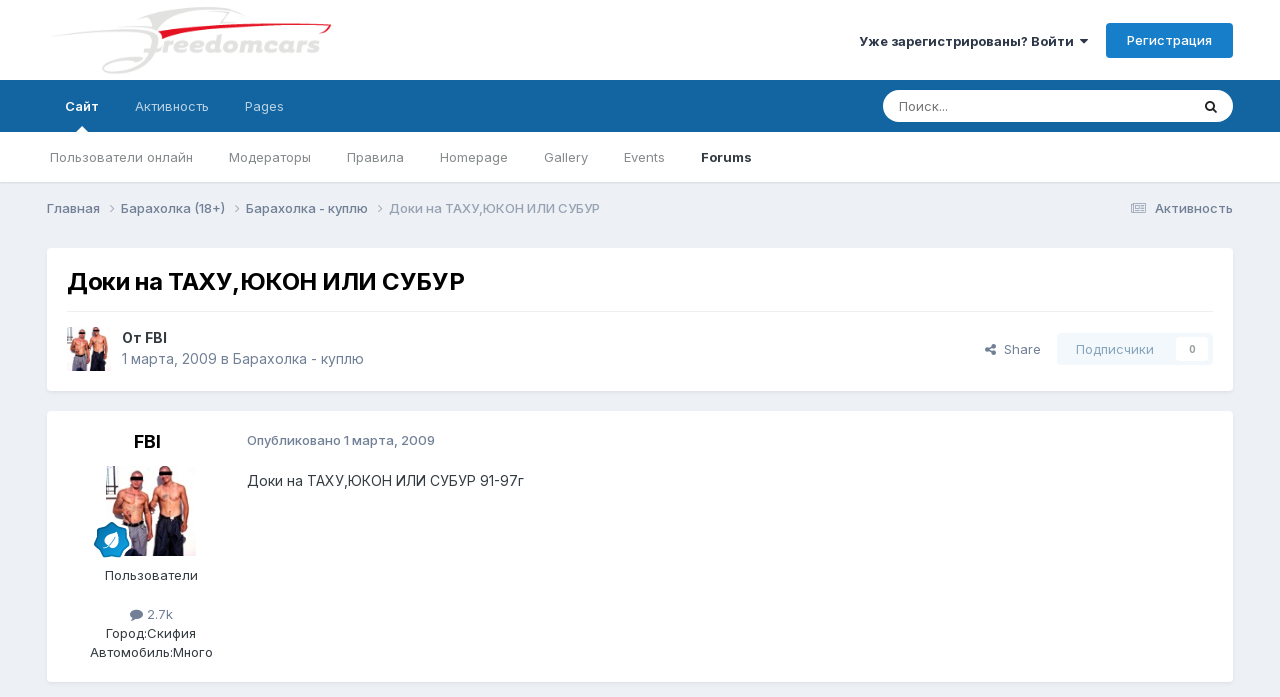

--- FILE ---
content_type: text/html;charset=UTF-8
request_url: https://freedomcars.ru/iboard/index.php?/topic/17044-%D0%B4%D0%BE%D0%BA%D0%B8-%D0%BD%D0%B0-%D1%82%D0%B0%D1%85%D1%83%D1%8E%D0%BA%D0%BE%D0%BD-%D0%B8%D0%BB%D0%B8-%D1%81%D1%83%D0%B1%D1%83%D1%80/
body_size: 11216
content:
<!DOCTYPE html>
<html lang="ru-RU" dir="ltr">
	<head>
		<meta charset="utf-8">
        
		<title>Доки на ТАХУ,ЮКОН ИЛИ СУБУР - Барахолка - куплю - FreedomCars</title>
		
		
		
		

	<meta name="viewport" content="width=device-width, initial-scale=1">


	
	


	<meta name="twitter:card" content="summary" />




	
		
			
				<meta property="og:title" content="Доки на ТАХУ,ЮКОН ИЛИ СУБУР">
			
		
	

	
		
			
				<meta property="og:type" content="website">
			
		
	

	
		
			
				<meta property="og:url" content="https://freedomcars.ru/iboard/index.php?/topic/17044-%D0%B4%D0%BE%D0%BA%D0%B8-%D0%BD%D0%B0-%D1%82%D0%B0%D1%85%D1%83%D1%8E%D0%BA%D0%BE%D0%BD-%D0%B8%D0%BB%D0%B8-%D1%81%D1%83%D0%B1%D1%83%D1%80/">
			
		
	

	
		
			
				<meta name="description" content="Доки на ТАХУ,ЮКОН ИЛИ СУБУР 91-97г">
			
		
	

	
		
			
				<meta property="og:description" content="Доки на ТАХУ,ЮКОН ИЛИ СУБУР 91-97г">
			
		
	

	
		
			
				<meta property="og:updated_time" content="2009-03-01T20:31:47Z">
			
		
	

	
		
			
				<meta property="og:site_name" content="FreedomCars">
			
		
	

	
		
			
				<meta property="og:locale" content="ru_RU">
			
		
	


	
		<link rel="canonical" href="https://freedomcars.ru/iboard/index.php?/topic/17044-%D0%B4%D0%BE%D0%BA%D0%B8-%D0%BD%D0%B0-%D1%82%D0%B0%D1%85%D1%83%D1%8E%D0%BA%D0%BE%D0%BD-%D0%B8%D0%BB%D0%B8-%D1%81%D1%83%D0%B1%D1%83%D1%80/" />
	





<link rel="manifest" href="https://freedomcars.ru/iboard/index.php?/manifest.webmanifest/">
<meta name="msapplication-config" content="https://freedomcars.ru/iboard/index.php?/browserconfig.xml/">
<meta name="msapplication-starturl" content="/">
<meta name="application-name" content="FreedomCars">
<meta name="apple-mobile-web-app-title" content="FreedomCars">

	<meta name="theme-color" content="#ffffff">










<link rel="preload" href="//freedomcars.ru/iboard/applications/core/interface/font/fontawesome-webfont.woff2?v=4.7.0" as="font" crossorigin="anonymous">
		


	<link rel="preconnect" href="https://fonts.googleapis.com">
	<link rel="preconnect" href="https://fonts.gstatic.com" crossorigin>
	
		<link href="https://fonts.googleapis.com/css2?family=Inter:wght@300;400;500;600;700&display=swap" rel="stylesheet">
	



	<link rel='stylesheet' href='https://freedomcars.ru/iboard/uploads/css_built_1/341e4a57816af3ba440d891ca87450ff_framework.css?v=4e52a1ea3c1765879832' media='all'>

	<link rel='stylesheet' href='https://freedomcars.ru/iboard/uploads/css_built_1/05e81b71abe4f22d6eb8d1a929494829_responsive.css?v=4e52a1ea3c1765879832' media='all'>

	<link rel='stylesheet' href='https://freedomcars.ru/iboard/uploads/css_built_1/20446cf2d164adcc029377cb04d43d17_flags.css?v=4e52a1ea3c1765879832' media='all'>

	<link rel='stylesheet' href='https://freedomcars.ru/iboard/uploads/css_built_1/90eb5adf50a8c640f633d47fd7eb1778_core.css?v=4e52a1ea3c1765879832' media='all'>

	<link rel='stylesheet' href='https://freedomcars.ru/iboard/uploads/css_built_1/5a0da001ccc2200dc5625c3f3934497d_core_responsive.css?v=4e52a1ea3c1765879832' media='all'>

	<link rel='stylesheet' href='https://freedomcars.ru/iboard/uploads/css_built_1/62e269ced0fdab7e30e026f1d30ae516_forums.css?v=4e52a1ea3c1765879832' media='all'>

	<link rel='stylesheet' href='https://freedomcars.ru/iboard/uploads/css_built_1/76e62c573090645fb99a15a363d8620e_forums_responsive.css?v=4e52a1ea3c1765879832' media='all'>

	<link rel='stylesheet' href='https://freedomcars.ru/iboard/uploads/css_built_1/ebdea0c6a7dab6d37900b9190d3ac77b_topics.css?v=4e52a1ea3c1765879832' media='all'>





<link rel='stylesheet' href='https://freedomcars.ru/iboard/uploads/css_built_1/258adbb6e4f3e83cd3b355f84e3fa002_custom.css?v=4e52a1ea3c1765879832' media='all'>




		
		

	
	<link rel='shortcut icon' href='https://freedomcars.ru/iboard/uploads/monthly_2025_04/favicon.ico' type="image/x-icon">

	</head>
	<body class='ipsApp ipsApp_front ipsJS_none ipsClearfix' data-controller='core.front.core.app' data-message="" data-pageApp='forums' data-pageLocation='front' data-pageModule='forums' data-pageController='topic' data-pageID='17044'  >
		
        

        

		<a href='#ipsLayout_mainArea' class='ipsHide' title='Перейти к основному содержанию на этой странице' accesskey='m'>Перейти к содержанию</a>
		





		<div id='ipsLayout_header' class='ipsClearfix'>
			<header>
				<div class='ipsLayout_container'>
					


<a href='https://freedomcars.ru/iboard/' id='elLogo' accesskey='1'><img src="https://freedomcars.ru/iboard/uploads/monthly_2019_01/FreedomcarsLogoInv.png.6068820213c9bec36b247b23aa26b46b.png" alt='FreedomCars'></a>

					
						

	<ul id='elUserNav' class='ipsList_inline cSignedOut ipsResponsive_showDesktop'>
		
        
		
        
        
            
            <li id='elSignInLink'>
                <a href='https://freedomcars.ru/iboard/index.php?/login/' data-ipsMenu-closeOnClick="false" data-ipsMenu id='elUserSignIn'>
                    Уже зарегистрированы? Войти &nbsp;<i class='fa fa-caret-down'></i>
                </a>
                
<div id='elUserSignIn_menu' class='ipsMenu ipsMenu_auto ipsHide'>
	<form accept-charset='utf-8' method='post' action='https://freedomcars.ru/iboard/index.php?/login/'>
		<input type="hidden" name="csrfKey" value="93347a100884cd944c7d83dd4e5a89e3">
		<input type="hidden" name="ref" value="[base64]">
		<div data-role="loginForm">
			
			
			
				
<div class="ipsPad ipsForm ipsForm_vertical">
	<h4 class="ipsType_sectionHead">Войти</h4>
	<br><br>
	<ul class='ipsList_reset'>
		<li class="ipsFieldRow ipsFieldRow_noLabel ipsFieldRow_fullWidth">
			
			
				<input type="text" placeholder="Отображаемое имя" name="auth" autocomplete="username">
			
		</li>
		<li class="ipsFieldRow ipsFieldRow_noLabel ipsFieldRow_fullWidth">
			<input type="password" placeholder="Пароль" name="password" autocomplete="current-password">
		</li>
		<li class="ipsFieldRow ipsFieldRow_checkbox ipsClearfix">
			<span class="ipsCustomInput">
				<input type="checkbox" name="remember_me" id="remember_me_checkbox" value="1" checked aria-checked="true">
				<span></span>
			</span>
			<div class="ipsFieldRow_content">
				<label class="ipsFieldRow_label" for="remember_me_checkbox">Запомнить</label>
				<span class="ipsFieldRow_desc">Не рекомендуется для компьютеров с общим доступом</span>
			</div>
		</li>
		<li class="ipsFieldRow ipsFieldRow_fullWidth">
			<button type="submit" name="_processLogin" value="usernamepassword" class="ipsButton ipsButton_primary ipsButton_small" id="elSignIn_submit">Войти</button>
			
				<p class="ipsType_right ipsType_small">
					
						<a href='https://freedomcars.ru/iboard/index.php?/lostpassword/' data-ipsDialog data-ipsDialog-title='Забыли пароль?'>
					
					Забыли пароль?</a>
				</p>
			
		</li>
	</ul>
</div>
			
		</div>
	</form>
</div>
            </li>
            
        
		
			<li>
				
					<a href='https://freedomcars.ru/iboard/index.php?/register/'  id='elRegisterButton' class='ipsButton ipsButton_normal ipsButton_primary'>Регистрация</a>
				
			</li>
		
	</ul>

						
<ul class='ipsMobileHamburger ipsList_reset ipsResponsive_hideDesktop'>
	<li data-ipsDrawer data-ipsDrawer-drawerElem='#elMobileDrawer'>
		<a href='#' >
			
			
				
			
			
			
			<i class='fa fa-navicon'></i>
		</a>
	</li>
</ul>
					
				</div>
			</header>
			

	<nav data-controller='core.front.core.navBar' class=' ipsResponsive_showDesktop'>
		<div class='ipsNavBar_primary ipsLayout_container '>
			<ul data-role="primaryNavBar" class='ipsClearfix'>
				


	
		
		
			
		
		<li class='ipsNavBar_active' data-active id='elNavSecondary_1' data-role="navBarItem" data-navApp="core" data-navExt="CustomItem">
			
			
				<a href="https://freedomcars.ru/iboard/"  data-navItem-id="1" data-navDefault>
					Сайт<span class='ipsNavBar_active__identifier'></span>
				</a>
			
			
				<ul class='ipsNavBar_secondary ' data-role='secondaryNavBar'>
					


	
	

	
	

	
		
		
		<li  id='elNavSecondary_16' data-role="navBarItem" data-navApp="core" data-navExt="OnlineUsers">
			
			
				<a href="https://freedomcars.ru/iboard/index.php?/online/"  data-navItem-id="16" >
					Пользователи онлайн<span class='ipsNavBar_active__identifier'></span>
				</a>
			
			
		</li>
	
	

	
		
		
		<li  id='elNavSecondary_15' data-role="navBarItem" data-navApp="core" data-navExt="StaffDirectory">
			
			
				<a href="https://freedomcars.ru/iboard/index.php?/staff/"  data-navItem-id="15" >
					Модераторы<span class='ipsNavBar_active__identifier'></span>
				</a>
			
			
		</li>
	
	

	
		
		
		<li  id='elNavSecondary_14' data-role="navBarItem" data-navApp="core" data-navExt="Guidelines">
			
			
				<a href="https://freedomcars.ru/iboard/index.php?/guidelines/"  data-navItem-id="14" >
					Правила<span class='ipsNavBar_active__identifier'></span>
				</a>
			
			
		</li>
	
	

	
		
		
		<li  id='elNavSecondary_13' data-role="navBarItem" data-navApp="cms" data-navExt="Pages">
			
			
				<a href="https://freedomcars.ru/iboard/index.php?/index.html/"  data-navItem-id="13" >
					Homepage<span class='ipsNavBar_active__identifier'></span>
				</a>
			
			
		</li>
	
	

	
		
		
		<li  id='elNavSecondary_12' data-role="navBarItem" data-navApp="gallery" data-navExt="Gallery">
			
			
				<a href="https://freedomcars.ru/iboard/index.php?/gallery/"  data-navItem-id="12" >
					Gallery<span class='ipsNavBar_active__identifier'></span>
				</a>
			
			
		</li>
	
	

	
		
		
		<li  id='elNavSecondary_11' data-role="navBarItem" data-navApp="calendar" data-navExt="Calendar">
			
			
				<a href="https://freedomcars.ru/iboard/index.php?/events/"  data-navItem-id="11" >
					Events<span class='ipsNavBar_active__identifier'></span>
				</a>
			
			
		</li>
	
	

	
		
		
			
		
		<li class='ipsNavBar_active' data-active id='elNavSecondary_10' data-role="navBarItem" data-navApp="forums" data-navExt="Forums">
			
			
				<a href="https://freedomcars.ru/iboard/index.php"  data-navItem-id="10" data-navDefault>
					Forums<span class='ipsNavBar_active__identifier'></span>
				</a>
			
			
		</li>
	
	

					<li class='ipsHide' id='elNavigationMore_1' data-role='navMore'>
						<a href='#' data-ipsMenu data-ipsMenu-appendTo='#elNavigationMore_1' id='elNavigationMore_1_dropdown'>Больше <i class='fa fa-caret-down'></i></a>
						<ul class='ipsHide ipsMenu ipsMenu_auto' id='elNavigationMore_1_dropdown_menu' data-role='moreDropdown'></ul>
					</li>
				</ul>
			
		</li>
	
	

	
		
		
		<li  id='elNavSecondary_2' data-role="navBarItem" data-navApp="core" data-navExt="CustomItem">
			
			
				<a href="https://freedomcars.ru/iboard/index.php?/discover/"  data-navItem-id="2" >
					Активность<span class='ipsNavBar_active__identifier'></span>
				</a>
			
			
				<ul class='ipsNavBar_secondary ipsHide' data-role='secondaryNavBar'>
					


	
	

	
		
		
		<li  id='elNavSecondary_4' data-role="navBarItem" data-navApp="core" data-navExt="AllActivity">
			
			
				<a href="https://freedomcars.ru/iboard/index.php?/discover/"  data-navItem-id="4" >
					Активность<span class='ipsNavBar_active__identifier'></span>
				</a>
			
			
		</li>
	
	

	
	

	
	

	
		
		
		<li  id='elNavSecondary_8' data-role="navBarItem" data-navApp="core" data-navExt="Search">
			
			
				<a href="https://freedomcars.ru/iboard/index.php?/search/"  data-navItem-id="8" >
					Поиск<span class='ipsNavBar_active__identifier'></span>
				</a>
			
			
		</li>
	
	

	
	

					<li class='ipsHide' id='elNavigationMore_2' data-role='navMore'>
						<a href='#' data-ipsMenu data-ipsMenu-appendTo='#elNavigationMore_2' id='elNavigationMore_2_dropdown'>Больше <i class='fa fa-caret-down'></i></a>
						<ul class='ipsHide ipsMenu ipsMenu_auto' id='elNavigationMore_2_dropdown_menu' data-role='moreDropdown'></ul>
					</li>
				</ul>
			
		</li>
	
	

	
		
		
		<li  id='elNavSecondary_18' data-role="navBarItem" data-navApp="core" data-navExt="CustomItem">
			
			
				<a href="https://freedomcars.ru/iboard/index.php?/news/"  data-navItem-id="18" >
					Pages<span class='ipsNavBar_active__identifier'></span>
				</a>
			
			
				<ul class='ipsNavBar_secondary ipsHide' data-role='secondaryNavBar'>
					


	
		
		
		<li  id='elNavSecondary_30' data-role="navBarItem" data-navApp="cms" data-navExt="Pages">
			
			
				<a href="https://freedomcars.ru/iboard/index.php?/news/"  data-navItem-id="30" >
					Новости<span class='ipsNavBar_active__identifier'></span>
				</a>
			
			
		</li>
	
	

	
		
		
		<li  id='elNavSecondary_28' data-role="navBarItem" data-navApp="core" data-navExt="Menu">
			
			
				<a href="#"  data-navItem-id="28" >
					Новости<span class='ipsNavBar_active__identifier'></span>
				</a>
			
			
		</li>
	
	

					<li class='ipsHide' id='elNavigationMore_18' data-role='navMore'>
						<a href='#' data-ipsMenu data-ipsMenu-appendTo='#elNavigationMore_18' id='elNavigationMore_18_dropdown'>Больше <i class='fa fa-caret-down'></i></a>
						<ul class='ipsHide ipsMenu ipsMenu_auto' id='elNavigationMore_18_dropdown_menu' data-role='moreDropdown'></ul>
					</li>
				</ul>
			
		</li>
	
	

	
	

				<li class='ipsHide' id='elNavigationMore' data-role='navMore'>
					<a href='#' data-ipsMenu data-ipsMenu-appendTo='#elNavigationMore' id='elNavigationMore_dropdown'>Больше</a>
					<ul class='ipsNavBar_secondary ipsHide' data-role='secondaryNavBar'>
						<li class='ipsHide' id='elNavigationMore_more' data-role='navMore'>
							<a href='#' data-ipsMenu data-ipsMenu-appendTo='#elNavigationMore_more' id='elNavigationMore_more_dropdown'>Больше <i class='fa fa-caret-down'></i></a>
							<ul class='ipsHide ipsMenu ipsMenu_auto' id='elNavigationMore_more_dropdown_menu' data-role='moreDropdown'></ul>
						</li>
					</ul>
				</li>
			</ul>
			

	<div id="elSearchWrapper">
		<div id='elSearch' data-controller="core.front.core.quickSearch">
			<form accept-charset='utf-8' action='//freedomcars.ru/iboard/index.php?/search/&amp;do=quicksearch' method='post'>
                <input type='search' id='elSearchField' placeholder='Поиск...' name='q' autocomplete='off' aria-label='Поиск'>
                <details class='cSearchFilter'>
                    <summary class='cSearchFilter__text'></summary>
                    <ul class='cSearchFilter__menu'>
                        
                        <li><label><input type="radio" name="type" value="all" ><span class='cSearchFilter__menuText'>Везде</span></label></li>
                        
                            
                                <li><label><input type="radio" name="type" value='contextual_{&quot;type&quot;:&quot;forums_topic&quot;,&quot;nodes&quot;:6}' checked><span class='cSearchFilter__menuText'>This Forum</span></label></li>
                            
                                <li><label><input type="radio" name="type" value='contextual_{&quot;type&quot;:&quot;forums_topic&quot;,&quot;item&quot;:17044}' checked><span class='cSearchFilter__menuText'>This Topic</span></label></li>
                            
                        
                        
                            <li><label><input type="radio" name="type" value="core_statuses_status"><span class='cSearchFilter__menuText'>Обновления статусов</span></label></li>
                        
                            <li><label><input type="radio" name="type" value="forums_topic"><span class='cSearchFilter__menuText'>Topics</span></label></li>
                        
                            <li><label><input type="radio" name="type" value="calendar_event"><span class='cSearchFilter__menuText'>Events</span></label></li>
                        
                            <li><label><input type="radio" name="type" value="gallery_image"><span class='cSearchFilter__menuText'>Images</span></label></li>
                        
                            <li><label><input type="radio" name="type" value="gallery_album_item"><span class='cSearchFilter__menuText'>Albums</span></label></li>
                        
                            <li><label><input type="radio" name="type" value="cms_pages_pageitem"><span class='cSearchFilter__menuText'>Pages</span></label></li>
                        
                            <li><label><input type="radio" name="type" value="cms_records1"><span class='cSearchFilter__menuText'>Новости</span></label></li>
                        
                            <li><label><input type="radio" name="type" value="core_members"><span class='cSearchFilter__menuText'>Пользователи</span></label></li>
                        
                    </ul>
                </details>
				<button class='cSearchSubmit' type="submit" aria-label='Поиск'><i class="fa fa-search"></i></button>
			</form>
		</div>
	</div>

		</div>
	</nav>

			
<ul id='elMobileNav' class='ipsResponsive_hideDesktop' data-controller='core.front.core.mobileNav'>
	
		
			
			
				
				
			
				
					<li id='elMobileBreadcrumb'>
						<a href='https://freedomcars.ru/iboard/index.php?/forum/6-%D0%B1%D0%B0%D1%80%D0%B0%D1%85%D0%BE%D0%BB%D0%BA%D0%B0-%D0%BA%D1%83%D0%BF%D0%BB%D1%8E/'>
							<span>Барахолка - куплю</span>
						</a>
					</li>
				
				
			
				
				
			
		
	
	
	
	<li >
		<a data-action="defaultStream" href='https://freedomcars.ru/iboard/index.php?/discover/'><i class="fa fa-newspaper-o" aria-hidden="true"></i></a>
	</li>

	

	
		<li class='ipsJS_show'>
			<a href='https://freedomcars.ru/iboard/index.php?/search/'><i class='fa fa-search'></i></a>
		</li>
	
</ul>
		</div>
		<main id='ipsLayout_body' class='ipsLayout_container'>
			<div id='ipsLayout_contentArea'>
				<div id='ipsLayout_contentWrapper'>
					
<nav class='ipsBreadcrumb ipsBreadcrumb_top ipsFaded_withHover'>
	

	<ul class='ipsList_inline ipsPos_right'>
		
		<li >
			<a data-action="defaultStream" class='ipsType_light '  href='https://freedomcars.ru/iboard/index.php?/discover/'><i class="fa fa-newspaper-o" aria-hidden="true"></i> <span>Активность</span></a>
		</li>
		
	</ul>

	<ul data-role="breadcrumbList">
		<li>
			<a title="Главная" href='https://freedomcars.ru/iboard/'>
				<span>Главная <i class='fa fa-angle-right'></i></span>
			</a>
		</li>
		
		
			<li>
				
					<a href='https://freedomcars.ru/iboard/index.php?/forum/13-%D0%B1%D0%B0%D1%80%D0%B0%D1%85%D0%BE%D0%BB%D0%BA%D0%B0-18/'>
						<span>Барахолка (18+) <i class='fa fa-angle-right' aria-hidden="true"></i></span>
					</a>
				
			</li>
		
			<li>
				
					<a href='https://freedomcars.ru/iboard/index.php?/forum/6-%D0%B1%D0%B0%D1%80%D0%B0%D1%85%D0%BE%D0%BB%D0%BA%D0%B0-%D0%BA%D1%83%D0%BF%D0%BB%D1%8E/'>
						<span>Барахолка - куплю <i class='fa fa-angle-right' aria-hidden="true"></i></span>
					</a>
				
			</li>
		
			<li>
				
					Доки на ТАХУ,ЮКОН ИЛИ СУБУР
				
			</li>
		
	</ul>
</nav>
					
					<div id='ipsLayout_mainArea'>
						
						
						
						

	




						



<div class="ipsPageHeader ipsResponsive_pull ipsBox ipsPadding sm:ipsPadding:half ipsMargin_bottom">
		
	
	<div class="ipsFlex ipsFlex-ai:center ipsFlex-fw:wrap ipsGap:4">
		<div class="ipsFlex-flex:11">
			<h1 class="ipsType_pageTitle ipsContained_container">
				

				
				
					<span class="ipsType_break ipsContained">
						<span>Доки на ТАХУ,ЮКОН ИЛИ СУБУР</span>
					</span>
				
			</h1>
			
			
		</div>
		
	</div>
	<hr class="ipsHr">
	<div class="ipsPageHeader__meta ipsFlex ipsFlex-jc:between ipsFlex-ai:center ipsFlex-fw:wrap ipsGap:3">
		<div class="ipsFlex-flex:11">
			<div class="ipsPhotoPanel ipsPhotoPanel_mini ipsPhotoPanel_notPhone ipsClearfix">
				


	<a href="https://freedomcars.ru/iboard/index.php?/profile/2942-fbi/" rel="nofollow" data-ipsHover data-ipsHover-width="370" data-ipsHover-target="https://freedomcars.ru/iboard/index.php?/profile/2942-fbi/&amp;do=hovercard" class="ipsUserPhoto ipsUserPhoto_mini" title="Перейти в профиль FBI">
		<img src='https://freedomcars.ru/iboard/uploads/av-2942.jpg' alt='FBI' loading="lazy">
	</a>

				<div>
					<p class="ipsType_reset ipsType_blendLinks">
						<span class="ipsType_normal">
						
							<strong>От 


<a href='https://freedomcars.ru/iboard/index.php?/profile/2942-fbi/' rel="nofollow" data-ipsHover data-ipsHover-width='370' data-ipsHover-target='https://freedomcars.ru/iboard/index.php?/profile/2942-fbi/&amp;do=hovercard&amp;referrer=https%253A%252F%252Ffreedomcars.ru%252Fiboard%252Findex.php%253F%252Ftopic%252F17044-%2525D0%2525B4%2525D0%2525BE%2525D0%2525BA%2525D0%2525B8-%2525D0%2525BD%2525D0%2525B0-%2525D1%252582%2525D0%2525B0%2525D1%252585%2525D1%252583%2525D1%25258E%2525D0%2525BA%2525D0%2525BE%2525D0%2525BD-%2525D0%2525B8%2525D0%2525BB%2525D0%2525B8-%2525D1%252581%2525D1%252583%2525D0%2525B1%2525D1%252583%2525D1%252580%252F' title="Перейти в профиль FBI" class="ipsType_break">FBI</a></strong><br>
							<span class="ipsType_light"><time datetime='2009-03-01T20:31:47Z' title='03/01/09 20:31' data-short='16 г'>1 марта, 2009</time> в <a href="https://freedomcars.ru/iboard/index.php?/forum/6-%D0%B1%D0%B0%D1%80%D0%B0%D1%85%D0%BE%D0%BB%D0%BA%D0%B0-%D0%BA%D1%83%D0%BF%D0%BB%D1%8E/">Барахолка - куплю</a></span>
						
						</span>
					</p>
				</div>
			</div>
		</div>
		
			<div class="ipsFlex-flex:01 ipsResponsive_hidePhone">
				<div class="ipsShareLinks">
					
						


    <a href='#elShareItem_1118071254_menu' id='elShareItem_1118071254' data-ipsMenu class='ipsShareButton ipsButton ipsButton_verySmall ipsButton_link ipsButton_link--light'>
        <span><i class='fa fa-share-alt'></i></span> &nbsp;Share
    </a>

    <div class='ipsPadding ipsMenu ipsMenu_normal ipsHide' id='elShareItem_1118071254_menu' data-controller="core.front.core.sharelink">
        
        
        <span data-ipsCopy data-ipsCopy-flashmessage>
            <a href="https://freedomcars.ru/iboard/index.php?/topic/17044-%D0%B4%D0%BE%D0%BA%D0%B8-%D0%BD%D0%B0-%D1%82%D0%B0%D1%85%D1%83%D1%8E%D0%BA%D0%BE%D0%BD-%D0%B8%D0%BB%D0%B8-%D1%81%D1%83%D0%B1%D1%83%D1%80/" class="ipsButton ipsButton_light ipsButton_small ipsButton_fullWidth" data-role="copyButton" data-clipboard-text="https://freedomcars.ru/iboard/index.php?/topic/17044-%D0%B4%D0%BE%D0%BA%D0%B8-%D0%BD%D0%B0-%D1%82%D0%B0%D1%85%D1%83%D1%8E%D0%BA%D0%BE%D0%BD-%D0%B8%D0%BB%D0%B8-%D1%81%D1%83%D0%B1%D1%83%D1%80/" data-ipstooltip title='Copy Link to Clipboard'><i class="fa fa-clone"></i> https://freedomcars.ru/iboard/index.php?/topic/17044-%D0%B4%D0%BE%D0%BA%D0%B8-%D0%BD%D0%B0-%D1%82%D0%B0%D1%85%D1%83%D1%8E%D0%BA%D0%BE%D0%BD-%D0%B8%D0%BB%D0%B8-%D1%81%D1%83%D0%B1%D1%83%D1%80/</a>
        </span>
        <ul class='ipsShareLinks ipsMargin_top:half'>
            
                <li>
<a href="https://x.com/share?url=https%3A%2F%2Ffreedomcars.ru%2Fiboard%2Findex.php%3F%2Ftopic%2F17044-%2525D0%2525B4%2525D0%2525BE%2525D0%2525BA%2525D0%2525B8-%2525D0%2525BD%2525D0%2525B0-%2525D1%252582%2525D0%2525B0%2525D1%252585%2525D1%252583%2525D1%25258E%2525D0%2525BA%2525D0%2525BE%2525D0%2525BD-%2525D0%2525B8%2525D0%2525BB%2525D0%2525B8-%2525D1%252581%2525D1%252583%2525D0%2525B1%2525D1%252583%2525D1%252580%2F" class="cShareLink cShareLink_x" target="_blank" data-role="shareLink" title='Share on X' data-ipsTooltip rel='nofollow noopener'>
    <i class="fa fa-x"></i>
</a></li>
            
                <li>
<a href="https://www.facebook.com/sharer/sharer.php?u=https%3A%2F%2Ffreedomcars.ru%2Fiboard%2Findex.php%3F%2Ftopic%2F17044-%25D0%25B4%25D0%25BE%25D0%25BA%25D0%25B8-%25D0%25BD%25D0%25B0-%25D1%2582%25D0%25B0%25D1%2585%25D1%2583%25D1%258E%25D0%25BA%25D0%25BE%25D0%25BD-%25D0%25B8%25D0%25BB%25D0%25B8-%25D1%2581%25D1%2583%25D0%25B1%25D1%2583%25D1%2580%2F" class="cShareLink cShareLink_facebook" target="_blank" data-role="shareLink" title='Поделиться в Facebook' data-ipsTooltip rel='noopener nofollow'>
	<i class="fa fa-facebook"></i>
</a></li>
            
                <li>
<a href="mailto:?subject=%D0%94%D0%BE%D0%BA%D0%B8%20%D0%BD%D0%B0%20%D0%A2%D0%90%D0%A5%D0%A3%2C%D0%AE%D0%9A%D0%9E%D0%9D%20%D0%98%D0%9B%D0%98%20%D0%A1%D0%A3%D0%91%D0%A3%D0%A0&body=https%3A%2F%2Ffreedomcars.ru%2Fiboard%2Findex.php%3F%2Ftopic%2F17044-%25D0%25B4%25D0%25BE%25D0%25BA%25D0%25B8-%25D0%25BD%25D0%25B0-%25D1%2582%25D0%25B0%25D1%2585%25D1%2583%25D1%258E%25D0%25BA%25D0%25BE%25D0%25BD-%25D0%25B8%25D0%25BB%25D0%25B8-%25D1%2581%25D1%2583%25D0%25B1%25D1%2583%25D1%2580%2F" rel='nofollow' class='cShareLink cShareLink_email' title='Поделиться по email' data-ipsTooltip>
	<i class="fa fa-envelope"></i>
</a></li>
            
                <li>
<a href="https://pinterest.com/pin/create/button/?url=https://freedomcars.ru/iboard/index.php?/topic/17044-%25D0%25B4%25D0%25BE%25D0%25BA%25D0%25B8-%25D0%25BD%25D0%25B0-%25D1%2582%25D0%25B0%25D1%2585%25D1%2583%25D1%258E%25D0%25BA%25D0%25BE%25D0%25BD-%25D0%25B8%25D0%25BB%25D0%25B8-%25D1%2581%25D1%2583%25D0%25B1%25D1%2583%25D1%2580/&amp;media=" class="cShareLink cShareLink_pinterest" rel="nofollow noopener" target="_blank" data-role="shareLink" title='Поделиться в Pinterest' data-ipsTooltip>
	<i class="fa fa-pinterest"></i>
</a></li>
            
        </ul>
        
            <hr class='ipsHr'>
            <button class='ipsHide ipsButton ipsButton_verySmall ipsButton_light ipsButton_fullWidth ipsMargin_top:half' data-controller='core.front.core.webshare' data-role='webShare' data-webShareTitle='Доки на ТАХУ,ЮКОН ИЛИ СУБУР' data-webShareText='Доки на ТАХУ,ЮКОН ИЛИ СУБУР' data-webShareUrl='https://freedomcars.ru/iboard/index.php?/topic/17044-%D0%B4%D0%BE%D0%BA%D0%B8-%D0%BD%D0%B0-%D1%82%D0%B0%D1%85%D1%83%D1%8E%D0%BA%D0%BE%D0%BD-%D0%B8%D0%BB%D0%B8-%D1%81%D1%83%D0%B1%D1%83%D1%80/'>More sharing options...</button>
        
    </div>

					
					
                    

					



					

<div data-followApp='forums' data-followArea='topic' data-followID='17044' data-controller='core.front.core.followButton'>
	

	<a href='https://freedomcars.ru/iboard/index.php?/login/' rel="nofollow" class="ipsFollow ipsPos_middle ipsButton ipsButton_light ipsButton_verySmall ipsButton_disabled" data-role="followButton" data-ipsTooltip title='Авторизация'>
		<span>Подписчики</span>
		<span class='ipsCommentCount'>0</span>
	</a>

</div>
				</div>
			</div>
					
	</div>
	
	
</div>








<div class="ipsClearfix">
	<ul class="ipsToolList ipsToolList_horizontal ipsClearfix ipsSpacer_both ipsResponsive_hidePhone">
		
		
		
	</ul>
</div>

<div id="comments" data-controller="core.front.core.commentFeed,forums.front.topic.view, core.front.core.ignoredComments" data-autopoll data-baseurl="https://freedomcars.ru/iboard/index.php?/topic/17044-%D0%B4%D0%BE%D0%BA%D0%B8-%D0%BD%D0%B0-%D1%82%D0%B0%D1%85%D1%83%D1%8E%D0%BA%D0%BE%D0%BD-%D0%B8%D0%BB%D0%B8-%D1%81%D1%83%D0%B1%D1%83%D1%80/" data-lastpage data-feedid="topic-17044" class="cTopic ipsClear ipsSpacer_top">
	
			
	

	

<div data-controller='core.front.core.recommendedComments' data-url='https://freedomcars.ru/iboard/index.php?/topic/17044-%D0%B4%D0%BE%D0%BA%D0%B8-%D0%BD%D0%B0-%D1%82%D0%B0%D1%85%D1%83%D1%8E%D0%BA%D0%BE%D0%BD-%D0%B8%D0%BB%D0%B8-%D1%81%D1%83%D0%B1%D1%83%D1%80/&amp;recommended=comments' class='ipsRecommendedComments ipsHide'>
	<div data-role="recommendedComments">
		<h2 class='ipsType_sectionHead ipsType_large ipsType_bold ipsMargin_bottom'>Recommended Posts</h2>
		
	</div>
</div>
	
	<div id="elPostFeed" data-role="commentFeed" data-controller="core.front.core.moderation" >
		<form action="https://freedomcars.ru/iboard/index.php?/topic/17044-%D0%B4%D0%BE%D0%BA%D0%B8-%D0%BD%D0%B0-%D1%82%D0%B0%D1%85%D1%83%D1%8E%D0%BA%D0%BE%D0%BD-%D0%B8%D0%BB%D0%B8-%D1%81%D1%83%D0%B1%D1%83%D1%80/&amp;csrfKey=93347a100884cd944c7d83dd4e5a89e3&amp;do=multimodComment" method="post" data-ipspageaction data-role="moderationTools">
			
			
				

					

					
					



<a id='findComment-263123'></a>
<a id='comment-263123'></a>
<article  id='elComment_263123' class='cPost ipsBox ipsResponsive_pull  ipsComment  ipsComment_parent ipsClearfix ipsClear ipsColumns ipsColumns_noSpacing ipsColumns_collapsePhone    '>
	

	

	<div class='cAuthorPane_mobile ipsResponsive_showPhone'>
		<div class='cAuthorPane_photo'>
			<div class='cAuthorPane_photoWrap'>
				


	<a href="https://freedomcars.ru/iboard/index.php?/profile/2942-fbi/" rel="nofollow" data-ipsHover data-ipsHover-width="370" data-ipsHover-target="https://freedomcars.ru/iboard/index.php?/profile/2942-fbi/&amp;do=hovercard" class="ipsUserPhoto ipsUserPhoto_large" title="Перейти в профиль FBI">
		<img src='https://freedomcars.ru/iboard/uploads/av-2942.jpg' alt='FBI' loading="lazy">
	</a>

				
				
					<a href="https://freedomcars.ru/iboard/index.php?/profile/2942-fbi/badges/" rel="nofollow">
						
<img src='https://freedomcars.ru/iboard/uploads/monthly_2022_07/3_Apprentice.svg' loading="lazy" alt="Apprentice" class="cAuthorPane_badge cAuthorPane_badge--rank ipsOutline ipsOutline:2px" data-ipsTooltip title="Звание: Apprentice (3/14)">
					</a>
				
			</div>
		</div>
		<div class='cAuthorPane_content'>
			<h3 class='ipsType_sectionHead cAuthorPane_author ipsType_break ipsType_blendLinks ipsFlex ipsFlex-ai:center'>
				


<a href='https://freedomcars.ru/iboard/index.php?/profile/2942-fbi/' rel="nofollow" data-ipsHover data-ipsHover-width='370' data-ipsHover-target='https://freedomcars.ru/iboard/index.php?/profile/2942-fbi/&amp;do=hovercard&amp;referrer=https%253A%252F%252Ffreedomcars.ru%252Fiboard%252Findex.php%253F%252Ftopic%252F17044-%2525D0%2525B4%2525D0%2525BE%2525D0%2525BA%2525D0%2525B8-%2525D0%2525BD%2525D0%2525B0-%2525D1%252582%2525D0%2525B0%2525D1%252585%2525D1%252583%2525D1%25258E%2525D0%2525BA%2525D0%2525BE%2525D0%2525BD-%2525D0%2525B8%2525D0%2525BB%2525D0%2525B8-%2525D1%252581%2525D1%252583%2525D0%2525B1%2525D1%252583%2525D1%252580%252F' title="Перейти в профиль FBI" class="ipsType_break">FBI</a>
			</h3>
			<div class='ipsType_light ipsType_reset'>
			    <a href='https://freedomcars.ru/iboard/index.php?/topic/17044-%D0%B4%D0%BE%D0%BA%D0%B8-%D0%BD%D0%B0-%D1%82%D0%B0%D1%85%D1%83%D1%8E%D0%BA%D0%BE%D0%BD-%D0%B8%D0%BB%D0%B8-%D1%81%D1%83%D0%B1%D1%83%D1%80/#findComment-263123' rel="nofollow" class='ipsType_blendLinks'>Опубликовано <time datetime='2009-03-01T20:31:47Z' title='03/01/09 20:31' data-short='16 г'>1 марта, 2009</time></a>
				
			</div>
		</div>
	</div>
	<aside class='ipsComment_author cAuthorPane ipsColumn ipsColumn_medium ipsResponsive_hidePhone'>
		<h3 class='ipsType_sectionHead cAuthorPane_author ipsType_blendLinks ipsType_break'><strong>


<a href='https://freedomcars.ru/iboard/index.php?/profile/2942-fbi/' rel="nofollow" data-ipsHover data-ipsHover-width='370' data-ipsHover-target='https://freedomcars.ru/iboard/index.php?/profile/2942-fbi/&amp;do=hovercard&amp;referrer=https%253A%252F%252Ffreedomcars.ru%252Fiboard%252Findex.php%253F%252Ftopic%252F17044-%2525D0%2525B4%2525D0%2525BE%2525D0%2525BA%2525D0%2525B8-%2525D0%2525BD%2525D0%2525B0-%2525D1%252582%2525D0%2525B0%2525D1%252585%2525D1%252583%2525D1%25258E%2525D0%2525BA%2525D0%2525BE%2525D0%2525BD-%2525D0%2525B8%2525D0%2525BB%2525D0%2525B8-%2525D1%252581%2525D1%252583%2525D0%2525B1%2525D1%252583%2525D1%252580%252F' title="Перейти в профиль FBI" class="ipsType_break">FBI</a></strong>
			
		</h3>
		<ul class='cAuthorPane_info ipsList_reset'>
			<li data-role='photo' class='cAuthorPane_photo'>
				<div class='cAuthorPane_photoWrap'>
					


	<a href="https://freedomcars.ru/iboard/index.php?/profile/2942-fbi/" rel="nofollow" data-ipsHover data-ipsHover-width="370" data-ipsHover-target="https://freedomcars.ru/iboard/index.php?/profile/2942-fbi/&amp;do=hovercard" class="ipsUserPhoto ipsUserPhoto_large" title="Перейти в профиль FBI">
		<img src='https://freedomcars.ru/iboard/uploads/av-2942.jpg' alt='FBI' loading="lazy">
	</a>

					
					
						
<img src='https://freedomcars.ru/iboard/uploads/monthly_2022_07/3_Apprentice.svg' loading="lazy" alt="Apprentice" class="cAuthorPane_badge cAuthorPane_badge--rank ipsOutline ipsOutline:2px" data-ipsTooltip title="Звание: Apprentice (3/14)">
					
				</div>
			</li>
			
				<li data-role='group'>Пользователи</li>
				
			
			
				<li data-role='stats' class='ipsMargin_top'>
					<ul class="ipsList_reset ipsType_light ipsFlex ipsFlex-ai:center ipsFlex-jc:center ipsGap_row:2 cAuthorPane_stats">
						<li>
							
								<a href="https://freedomcars.ru/iboard/index.php?/profile/2942-fbi/content/" rel="nofollow" title="2723 сообщения" data-ipsTooltip class="ipsType_blendLinks">
							
								<i class="fa fa-comment"></i> 2.7k
							
								</a>
							
						</li>
						
					</ul>
				</li>
			
			
				

	
	<li data-role='custom-field' class='ipsResponsive_hidePhone ipsType_break'>
		
<span class='ft'>Город:</span><span class='fc'>Скифия</span>
	</li>
	
	<li data-role='custom-field' class='ipsResponsive_hidePhone ipsType_break'>
		
<span class='ft'>Автомобиль:</span><span class='fc'>Много</span>
	</li>
	

			
		</ul>
	</aside>
	<div class='ipsColumn ipsColumn_fluid ipsMargin:none'>
		

<div id='comment-263123_wrap' data-controller='core.front.core.comment' data-commentApp='forums' data-commentType='forums' data-commentID="263123" data-quoteData='{&quot;userid&quot;:2942,&quot;username&quot;:&quot;FBI&quot;,&quot;timestamp&quot;:1235939507,&quot;contentapp&quot;:&quot;forums&quot;,&quot;contenttype&quot;:&quot;forums&quot;,&quot;contentid&quot;:17044,&quot;contentclass&quot;:&quot;forums_Topic&quot;,&quot;contentcommentid&quot;:263123}' class='ipsComment_content ipsType_medium'>

	<div class='ipsComment_meta ipsType_light ipsFlex ipsFlex-ai:center ipsFlex-jc:between ipsFlex-fd:row-reverse'>
		<div class='ipsType_light ipsType_reset ipsType_blendLinks ipsComment_toolWrap'>
			<div class='ipsResponsive_hidePhone ipsComment_badges'>
				<ul class='ipsList_reset ipsFlex ipsFlex-jc:end ipsFlex-fw:wrap ipsGap:2 ipsGap_row:1'>
					
					
					
					
					
				</ul>
			</div>
			<ul class='ipsList_reset ipsComment_tools'>
				<li>
					<a href='#elControls_263123_menu' class='ipsComment_ellipsis' id='elControls_263123' title='Ещё...' data-ipsMenu data-ipsMenu-appendTo='#comment-263123_wrap'><i class='fa fa-ellipsis-h'></i></a>
					<ul id='elControls_263123_menu' class='ipsMenu ipsMenu_narrow ipsHide'>
						
						
                        
						
						
						
							
								
							
							
							
							
							
							
						
					</ul>
				</li>
				
			</ul>
		</div>

		<div class='ipsType_reset ipsResponsive_hidePhone'>
		   
		   Опубликовано <time datetime='2009-03-01T20:31:47Z' title='03/01/09 20:31' data-short='16 г'>1 марта, 2009</time>
		   
			
			<span class='ipsResponsive_hidePhone'>
				
				
			</span>
		</div>
	</div>

	

    

	<div class='cPost_contentWrap'>
		
		<div data-role='commentContent' class='ipsType_normal ipsType_richText ipsPadding_bottom ipsContained' data-controller='core.front.core.lightboxedImages'>
			<p>Доки на ТАХУ,ЮКОН ИЛИ СУБУР 91-97г</p>

			
		</div>

		

		
			

		
	</div>

	
    
</div>
	</div>
</article>
					
					
					
				
			
			
<input type="hidden" name="csrfKey" value="93347a100884cd944c7d83dd4e5a89e3" />


		</form>
	</div>

	
	
	
	
	
		<a id="replyForm"></a>
	<div data-role="replyArea" class="cTopicPostArea ipsBox ipsResponsive_pull ipsPadding cTopicPostArea_noSize ipsSpacer_top" >
			
				
				

<div>
	<input type="hidden" name="csrfKey" value="93347a100884cd944c7d83dd4e5a89e3">
	
		<div class='ipsType_center ipsPad cGuestTeaser'>
			
				<h2 class='ipsType_pageTitle'>Для публикации сообщений создайте учётную запись или авторизуйтесь</h2>
				<p class='ipsType_light ipsType_normal ipsType_reset ipsSpacer_top ipsSpacer_half'>Вы должны быть пользователем, чтобы оставить комментарий</p>
			
	
			<div class='ipsBox ipsPad ipsSpacer_top'>
				<div class='ipsGrid ipsGrid_collapsePhone'>
					<div class='ipsGrid_span6 cGuestTeaser_left'>
						<h2 class='ipsType_sectionHead'>Создать учетную запись</h2>
						<p class='ipsType_normal ipsType_reset ipsType_light ipsSpacer_bottom'>Зарегистрируйте новую учётную запись в нашем сообществе. Это очень просто!</p>
						
							<a href='https://freedomcars.ru/iboard/index.php?/register/' class='ipsButton ipsButton_primary ipsButton_small' >
						
						Регистрация нового пользователя</a>
					</div>
					<div class='ipsGrid_span6 cGuestTeaser_right'>
						<h2 class='ipsType_sectionHead'>Войти</h2>
						<p class='ipsType_normal ipsType_reset ipsType_light ipsSpacer_bottom'>Уже есть аккаунт? Войти в систему.</p>
						<a href='https://freedomcars.ru/iboard/index.php?/login/&amp;ref=[base64]' data-ipsDialog data-ipsDialog-size='medium' data-ipsDialog-remoteVerify="false" data-ipsDialog-title="Войти" class='ipsButton ipsButton_primary ipsButton_small'>Войти</a>
					</div>
				</div>
			</div>
		</div>
	
</div>
			
		</div>
	

	
		<div class="ipsBox ipsPadding ipsResponsive_pull ipsResponsive_showPhone ipsMargin_top">
			<div class="ipsShareLinks">
				
					


    <a href='#elShareItem_406371713_menu' id='elShareItem_406371713' data-ipsMenu class='ipsShareButton ipsButton ipsButton_verySmall ipsButton_light '>
        <span><i class='fa fa-share-alt'></i></span> &nbsp;Share
    </a>

    <div class='ipsPadding ipsMenu ipsMenu_normal ipsHide' id='elShareItem_406371713_menu' data-controller="core.front.core.sharelink">
        
        
        <span data-ipsCopy data-ipsCopy-flashmessage>
            <a href="https://freedomcars.ru/iboard/index.php?/topic/17044-%D0%B4%D0%BE%D0%BA%D0%B8-%D0%BD%D0%B0-%D1%82%D0%B0%D1%85%D1%83%D1%8E%D0%BA%D0%BE%D0%BD-%D0%B8%D0%BB%D0%B8-%D1%81%D1%83%D0%B1%D1%83%D1%80/" class="ipsButton ipsButton_light ipsButton_small ipsButton_fullWidth" data-role="copyButton" data-clipboard-text="https://freedomcars.ru/iboard/index.php?/topic/17044-%D0%B4%D0%BE%D0%BA%D0%B8-%D0%BD%D0%B0-%D1%82%D0%B0%D1%85%D1%83%D1%8E%D0%BA%D0%BE%D0%BD-%D0%B8%D0%BB%D0%B8-%D1%81%D1%83%D0%B1%D1%83%D1%80/" data-ipstooltip title='Copy Link to Clipboard'><i class="fa fa-clone"></i> https://freedomcars.ru/iboard/index.php?/topic/17044-%D0%B4%D0%BE%D0%BA%D0%B8-%D0%BD%D0%B0-%D1%82%D0%B0%D1%85%D1%83%D1%8E%D0%BA%D0%BE%D0%BD-%D0%B8%D0%BB%D0%B8-%D1%81%D1%83%D0%B1%D1%83%D1%80/</a>
        </span>
        <ul class='ipsShareLinks ipsMargin_top:half'>
            
                <li>
<a href="https://x.com/share?url=https%3A%2F%2Ffreedomcars.ru%2Fiboard%2Findex.php%3F%2Ftopic%2F17044-%2525D0%2525B4%2525D0%2525BE%2525D0%2525BA%2525D0%2525B8-%2525D0%2525BD%2525D0%2525B0-%2525D1%252582%2525D0%2525B0%2525D1%252585%2525D1%252583%2525D1%25258E%2525D0%2525BA%2525D0%2525BE%2525D0%2525BD-%2525D0%2525B8%2525D0%2525BB%2525D0%2525B8-%2525D1%252581%2525D1%252583%2525D0%2525B1%2525D1%252583%2525D1%252580%2F" class="cShareLink cShareLink_x" target="_blank" data-role="shareLink" title='Share on X' data-ipsTooltip rel='nofollow noopener'>
    <i class="fa fa-x"></i>
</a></li>
            
                <li>
<a href="https://www.facebook.com/sharer/sharer.php?u=https%3A%2F%2Ffreedomcars.ru%2Fiboard%2Findex.php%3F%2Ftopic%2F17044-%25D0%25B4%25D0%25BE%25D0%25BA%25D0%25B8-%25D0%25BD%25D0%25B0-%25D1%2582%25D0%25B0%25D1%2585%25D1%2583%25D1%258E%25D0%25BA%25D0%25BE%25D0%25BD-%25D0%25B8%25D0%25BB%25D0%25B8-%25D1%2581%25D1%2583%25D0%25B1%25D1%2583%25D1%2580%2F" class="cShareLink cShareLink_facebook" target="_blank" data-role="shareLink" title='Поделиться в Facebook' data-ipsTooltip rel='noopener nofollow'>
	<i class="fa fa-facebook"></i>
</a></li>
            
                <li>
<a href="mailto:?subject=%D0%94%D0%BE%D0%BA%D0%B8%20%D0%BD%D0%B0%20%D0%A2%D0%90%D0%A5%D0%A3%2C%D0%AE%D0%9A%D0%9E%D0%9D%20%D0%98%D0%9B%D0%98%20%D0%A1%D0%A3%D0%91%D0%A3%D0%A0&body=https%3A%2F%2Ffreedomcars.ru%2Fiboard%2Findex.php%3F%2Ftopic%2F17044-%25D0%25B4%25D0%25BE%25D0%25BA%25D0%25B8-%25D0%25BD%25D0%25B0-%25D1%2582%25D0%25B0%25D1%2585%25D1%2583%25D1%258E%25D0%25BA%25D0%25BE%25D0%25BD-%25D0%25B8%25D0%25BB%25D0%25B8-%25D1%2581%25D1%2583%25D0%25B1%25D1%2583%25D1%2580%2F" rel='nofollow' class='cShareLink cShareLink_email' title='Поделиться по email' data-ipsTooltip>
	<i class="fa fa-envelope"></i>
</a></li>
            
                <li>
<a href="https://pinterest.com/pin/create/button/?url=https://freedomcars.ru/iboard/index.php?/topic/17044-%25D0%25B4%25D0%25BE%25D0%25BA%25D0%25B8-%25D0%25BD%25D0%25B0-%25D1%2582%25D0%25B0%25D1%2585%25D1%2583%25D1%258E%25D0%25BA%25D0%25BE%25D0%25BD-%25D0%25B8%25D0%25BB%25D0%25B8-%25D1%2581%25D1%2583%25D0%25B1%25D1%2583%25D1%2580/&amp;media=" class="cShareLink cShareLink_pinterest" rel="nofollow noopener" target="_blank" data-role="shareLink" title='Поделиться в Pinterest' data-ipsTooltip>
	<i class="fa fa-pinterest"></i>
</a></li>
            
        </ul>
        
            <hr class='ipsHr'>
            <button class='ipsHide ipsButton ipsButton_verySmall ipsButton_light ipsButton_fullWidth ipsMargin_top:half' data-controller='core.front.core.webshare' data-role='webShare' data-webShareTitle='Доки на ТАХУ,ЮКОН ИЛИ СУБУР' data-webShareText='Доки на ТАХУ,ЮКОН ИЛИ СУБУР' data-webShareUrl='https://freedomcars.ru/iboard/index.php?/topic/17044-%D0%B4%D0%BE%D0%BA%D0%B8-%D0%BD%D0%B0-%D1%82%D0%B0%D1%85%D1%83%D1%8E%D0%BA%D0%BE%D0%BD-%D0%B8%D0%BB%D0%B8-%D1%81%D1%83%D0%B1%D1%83%D1%80/'>More sharing options...</button>
        
    </div>

				
				
                

                

<div data-followApp='forums' data-followArea='topic' data-followID='17044' data-controller='core.front.core.followButton'>
	

	<a href='https://freedomcars.ru/iboard/index.php?/login/' rel="nofollow" class="ipsFollow ipsPos_middle ipsButton ipsButton_light ipsButton_verySmall ipsButton_disabled" data-role="followButton" data-ipsTooltip title='Авторизация'>
		<span>Подписчики</span>
		<span class='ipsCommentCount'>0</span>
	</a>

</div>
				
			</div>
		</div>
	
</div>



<div class="ipsPager ipsSpacer_top">
	<div class="ipsPager_prev">
		
			<a href="https://freedomcars.ru/iboard/index.php?/forum/6-%D0%B1%D0%B0%D1%80%D0%B0%D1%85%D0%BE%D0%BB%D0%BA%D0%B0-%D0%BA%D1%83%D0%BF%D0%BB%D1%8E/" title="Go to Барахолка - куплю" rel="parent">
				<span class="ipsPager_type">Go to topic listing</span>
			</a>
		
	</div>
	
</div>


						


					</div>
					


					
<nav class='ipsBreadcrumb ipsBreadcrumb_bottom ipsFaded_withHover'>
	
		


	

	<ul class='ipsList_inline ipsPos_right'>
		
		<li >
			<a data-action="defaultStream" class='ipsType_light '  href='https://freedomcars.ru/iboard/index.php?/discover/'><i class="fa fa-newspaper-o" aria-hidden="true"></i> <span>Активность</span></a>
		</li>
		
	</ul>

	<ul data-role="breadcrumbList">
		<li>
			<a title="Главная" href='https://freedomcars.ru/iboard/'>
				<span>Главная <i class='fa fa-angle-right'></i></span>
			</a>
		</li>
		
		
			<li>
				
					<a href='https://freedomcars.ru/iboard/index.php?/forum/13-%D0%B1%D0%B0%D1%80%D0%B0%D1%85%D0%BE%D0%BB%D0%BA%D0%B0-18/'>
						<span>Барахолка (18+) <i class='fa fa-angle-right' aria-hidden="true"></i></span>
					</a>
				
			</li>
		
			<li>
				
					<a href='https://freedomcars.ru/iboard/index.php?/forum/6-%D0%B1%D0%B0%D1%80%D0%B0%D1%85%D0%BE%D0%BB%D0%BA%D0%B0-%D0%BA%D1%83%D0%BF%D0%BB%D1%8E/'>
						<span>Барахолка - куплю <i class='fa fa-angle-right' aria-hidden="true"></i></span>
					</a>
				
			</li>
		
			<li>
				
					Доки на ТАХУ,ЮКОН ИЛИ СУБУР
				
			</li>
		
	</ul>
</nav>
				</div>
			</div>
			
		</main>
		<footer id='ipsLayout_footer' class='ipsClearfix'>
			<div class='ipsLayout_container'>
				
				


<ul class='ipsList_inline ipsType_center ipsSpacer_top' id="elFooterLinks">
	
	
		<li>
			<a href='#elNavLang_menu' id='elNavLang' data-ipsMenu data-ipsMenu-above>Язык <i class='fa fa-caret-down'></i></a>
			<ul id='elNavLang_menu' class='ipsMenu ipsMenu_selectable ipsHide'>
			
				<li class='ipsMenu_item ipsMenu_itemChecked'>
					<form action="//freedomcars.ru/iboard/index.php?/language/&amp;csrfKey=93347a100884cd944c7d83dd4e5a89e3" method="post">
					<input type="hidden" name="ref" value="[base64]">
					<button type='submit' name='id' value='5' class='ipsButton ipsButton_link ipsButton_link_secondary'><i class='ipsFlag ipsFlag-ru'></i> Русский (RU) (По умолчанию)</button>
					</form>
				</li>
			
				<li class='ipsMenu_item'>
					<form action="//freedomcars.ru/iboard/index.php?/language/&amp;csrfKey=93347a100884cd944c7d83dd4e5a89e3" method="post">
					<input type="hidden" name="ref" value="[base64]">
					<button type='submit' name='id' value='1' class='ipsButton ipsButton_link ipsButton_link_secondary'><i class='ipsFlag ipsFlag-us'></i> English (USA) </button>
					</form>
				</li>
			
			</ul>
		</li>
	
	
	
		<li>
			<a href='#elNavTheme_menu' id='elNavTheme' data-ipsMenu data-ipsMenu-above>Тема <i class='fa fa-caret-down'></i></a>
			<ul id='elNavTheme_menu' class='ipsMenu ipsMenu_selectable ipsHide'>
			
				<li class='ipsMenu_item ipsMenu_itemChecked'>
					<form action="//freedomcars.ru/iboard/index.php?/theme/&amp;csrfKey=93347a100884cd944c7d83dd4e5a89e3" method="post">
					<input type="hidden" name="ref" value="[base64]">
					<button type='submit' name='id' value='1' class='ipsButton ipsButton_link ipsButton_link_secondary'>Default (По умолчанию)</button>
					</form>
				</li>
			
				<li class='ipsMenu_item'>
					<form action="//freedomcars.ru/iboard/index.php?/theme/&amp;csrfKey=93347a100884cd944c7d83dd4e5a89e3" method="post">
					<input type="hidden" name="ref" value="[base64]">
					<button type='submit' name='id' value='3' class='ipsButton ipsButton_link ipsButton_link_secondary'>IBR debris </button>
					</form>
				</li>
			
			</ul>
		</li>
	
	
	
	<li><a rel="nofollow" href='https://freedomcars.ru/iboard/index.php?/cookies/'>Cookie-файлы</a></li>

</ul>	


<p id='elCopyright'>
	<span id='elCopyright_userLine'>Freedomcars</span>
	=<a rel='nofollow' title='Invision Community' href='https://www.invisioncommunity.com/'>Powered by Invision Community</a><br><a href='https://ipbmafia.ru' style='display:none'>Invision Community Support forums</a>
</p>
			</div>
		</footer>
		
<div id='elMobileDrawer' class='ipsDrawer ipsHide'>
	<div class='ipsDrawer_menu'>
		<a href='#' class='ipsDrawer_close' data-action='close'><span>&times;</span></a>
		<div class='ipsDrawer_content ipsFlex ipsFlex-fd:column'>
			
				<div class='ipsPadding ipsBorder_bottom'>
					<ul class='ipsToolList ipsToolList_vertical'>
						<li>
							<a href='https://freedomcars.ru/iboard/index.php?/login/' id='elSigninButton_mobile' class='ipsButton ipsButton_light ipsButton_small ipsButton_fullWidth'>Уже зарегистрированы? Войти</a>
						</li>
						
							<li>
								
									<a href='https://freedomcars.ru/iboard/index.php?/register/'  id='elRegisterButton_mobile' class='ipsButton ipsButton_small ipsButton_fullWidth ipsButton_important'>Регистрация</a>
								
							</li>
						
					</ul>
				</div>
			

			

			<ul class='ipsDrawer_list ipsFlex-flex:11'>
				

				
				
				
				
					
						
						
							<li class='ipsDrawer_itemParent'>
								<h4 class='ipsDrawer_title'><a href='#'>Сайт</a></h4>
								<ul class='ipsDrawer_list'>
									<li data-action="back"><a href='#'>Назад</a></li>
									
									
										
										
										
											
										
											
										
											
												
											
										
											
												
											
										
											
												
											
										
											
												
											
										
											
												
											
										
											
												
											
										
											
												
											
										
									
													
									
									
									
										


	

	

	
		
			<li>
				<a href='https://freedomcars.ru/iboard/index.php?/online/' >
					Пользователи онлайн
				</a>
			</li>
		
	

	
		
			<li>
				<a href='https://freedomcars.ru/iboard/index.php?/staff/' >
					Модераторы
				</a>
			</li>
		
	

	
		
			<li>
				<a href='https://freedomcars.ru/iboard/index.php?/guidelines/' >
					Правила
				</a>
			</li>
		
	

	
		
			<li>
				<a href='https://freedomcars.ru/iboard/index.php?/index.html/' >
					Homepage
				</a>
			</li>
		
	

	
		
			<li>
				<a href='https://freedomcars.ru/iboard/index.php?/gallery/' >
					Gallery
				</a>
			</li>
		
	

	
		
			<li>
				<a href='https://freedomcars.ru/iboard/index.php?/events/' >
					Events
				</a>
			</li>
		
	

	
		
			<li>
				<a href='https://freedomcars.ru/iboard/index.php' >
					Forums
				</a>
			</li>
		
	

										
								</ul>
							</li>
						
					
				
					
						
						
							<li class='ipsDrawer_itemParent'>
								<h4 class='ipsDrawer_title'><a href='#'>Активность</a></h4>
								<ul class='ipsDrawer_list'>
									<li data-action="back"><a href='#'>Назад</a></li>
									
									
										
										
										
											
										
											
												
													
													
									
													
									
									
									
										


	

	
		
			<li>
				<a href='https://freedomcars.ru/iboard/index.php?/discover/' >
					Активность
				</a>
			</li>
		
	

	

	

	
		
			<li>
				<a href='https://freedomcars.ru/iboard/index.php?/search/' >
					Поиск
				</a>
			</li>
		
	

	

										
								</ul>
							</li>
						
					
				
					
						
						
							<li class='ipsDrawer_itemParent'>
								<h4 class='ipsDrawer_title'><a href='#'>Pages</a></h4>
								<ul class='ipsDrawer_list'>
									<li data-action="back"><a href='#'>Назад</a></li>
									
									
										
										
										
											
												
													
													
									
													
									
									
									
										


	
		
			<li>
				<a href='https://freedomcars.ru/iboard/index.php?/news/' >
					Новости
				</a>
			</li>
		
	

	
		
			<li>
				<a href='' >
					Новости
				</a>
			</li>
		
	

										
								</ul>
							</li>
						
					
				
					
				
				
			</ul>

			
		</div>
	</div>
</div>

<div id='elMobileCreateMenuDrawer' class='ipsDrawer ipsHide'>
	<div class='ipsDrawer_menu'>
		<a href='#' class='ipsDrawer_close' data-action='close'><span>&times;</span></a>
		<div class='ipsDrawer_content ipsSpacer_bottom ipsPad'>
			<ul class='ipsDrawer_list'>
				<li class="ipsDrawer_listTitle ipsType_reset">Создать...</li>
				
			</ul>
		</div>
	</div>
</div>
		
		

	
	<script type='text/javascript'>
		var ipsDebug = false;		
	
		var CKEDITOR_BASEPATH = '//freedomcars.ru/iboard/applications/core/interface/ckeditor/ckeditor/';
	
		var ipsSettings = {
			
			
			cookie_path: "/iboard/",
			
			cookie_prefix: "ips4_",
			
			
			cookie_ssl: true,
			
            essential_cookies: ["oauth_authorize","member_id","login_key","clearAutosave","lastSearch","device_key","IPSSessionFront","loggedIn","noCache","hasJS","cookie_consent","cookie_consent_optional","language","forumpass_*"],
			upload_imgURL: "",
			message_imgURL: "",
			notification_imgURL: "",
			baseURL: "//freedomcars.ru/iboard/",
			jsURL: "//freedomcars.ru/iboard/applications/core/interface/js/js.php",
			csrfKey: "93347a100884cd944c7d83dd4e5a89e3",
			antiCache: "4e52a1ea3c1765879832",
			jsAntiCache: "4e52a1ea3c1761289666",
			disableNotificationSounds: true,
			useCompiledFiles: true,
			links_external: true,
			memberID: 0,
			lazyLoadEnabled: false,
			blankImg: "//freedomcars.ru/iboard/applications/core/interface/js/spacer.png",
			googleAnalyticsEnabled: false,
			matomoEnabled: false,
			viewProfiles: true,
			mapProvider: 'none',
			mapApiKey: '',
			pushPublicKey: "BCiE7G-rkcaen3K0oWeO7nMlIaRSuxo5hFAuBZmjlM0Tb_vXjVyIbSUDjcDgjJVKyTi2XGyJwxITNPmXSwjdmEM",
			relativeDates: true
		};
		
		
		
		
			ipsSettings['maxImageDimensions'] = {
				width: 1600,
				height: 1200
			};
		
		
	</script>





<script type='text/javascript' src='https://freedomcars.ru/iboard/uploads/javascript_global/root_library.js?v=4e52a1ea3c1761289666' data-ips></script>


<script type='text/javascript' src='https://freedomcars.ru/iboard/uploads/javascript_global/root_js_lang_5.js?v=4e52a1ea3c1761289666' data-ips></script>


<script type='text/javascript' src='https://freedomcars.ru/iboard/uploads/javascript_global/root_framework.js?v=4e52a1ea3c1761289666' data-ips></script>


<script type='text/javascript' src='https://freedomcars.ru/iboard/uploads/javascript_core/global_global_core.js?v=4e52a1ea3c1761289666' data-ips></script>


<script type='text/javascript' src='https://freedomcars.ru/iboard/uploads/javascript_global/root_front.js?v=4e52a1ea3c1761289666' data-ips></script>


<script type='text/javascript' src='https://freedomcars.ru/iboard/uploads/javascript_core/front_front_core.js?v=4e52a1ea3c1761289666' data-ips></script>


<script type='text/javascript' src='https://freedomcars.ru/iboard/uploads/javascript_forums/front_front_topic.js?v=4e52a1ea3c1761289666' data-ips></script>


<script type='text/javascript' src='https://freedomcars.ru/iboard/uploads/javascript_global/root_map.js?v=4e52a1ea3c1761289666' data-ips></script>



	<script type='text/javascript'>
		
			ips.setSetting( 'date_format', jQuery.parseJSON('"mm\/dd\/yy"') );
		
			ips.setSetting( 'date_first_day', jQuery.parseJSON('0') );
		
			ips.setSetting( 'ipb_url_filter_option', jQuery.parseJSON('"none"') );
		
			ips.setSetting( 'url_filter_any_action', jQuery.parseJSON('"allow"') );
		
			ips.setSetting( 'bypass_profanity', jQuery.parseJSON('0') );
		
			ips.setSetting( 'emoji_style', jQuery.parseJSON('"disabled"') );
		
			ips.setSetting( 'emoji_shortcodes', jQuery.parseJSON('true') );
		
			ips.setSetting( 'emoji_ascii', jQuery.parseJSON('true') );
		
			ips.setSetting( 'emoji_cache', jQuery.parseJSON('1757878280') );
		
			ips.setSetting( 'image_jpg_quality', jQuery.parseJSON('85') );
		
			ips.setSetting( 'cloud2', jQuery.parseJSON('false') );
		
			ips.setSetting( 'isAnonymous', jQuery.parseJSON('false') );
		
		
        
    </script>



<script type='application/ld+json'>
{
    "name": "\u0414\u043e\u043a\u0438 \u043d\u0430 \u0422\u0410\u0425\u0423,\u042e\u041a\u041e\u041d \u0418\u041b\u0418 \u0421\u0423\u0411\u0423\u0420",
    "headline": "\u0414\u043e\u043a\u0438 \u043d\u0430 \u0422\u0410\u0425\u0423,\u042e\u041a\u041e\u041d \u0418\u041b\u0418 \u0421\u0423\u0411\u0423\u0420",
    "text": "\u0414\u043e\u043a\u0438 \u043d\u0430 \u0422\u0410\u0425\u0423,\u042e\u041a\u041e\u041d \u0418\u041b\u0418 \u0421\u0423\u0411\u0423\u0420 91-97\u0433 ",
    "dateCreated": "2009-03-01T20:31:47+0000",
    "datePublished": "2009-03-01T20:31:47+0000",
    "dateModified": "2009-03-01T20:31:47+0000",
    "image": "https://freedomcars.ru/iboard/uploads/av-2942.jpg",
    "author": {
        "@type": "Person",
        "name": "FBI",
        "image": "https://freedomcars.ru/iboard/uploads/av-2942.jpg",
        "url": "https://freedomcars.ru/iboard/index.php?/profile/2942-fbi/"
    },
    "interactionStatistic": [
        {
            "@type": "InteractionCounter",
            "interactionType": "http://schema.org/ViewAction",
            "userInteractionCount": 966
        },
        {
            "@type": "InteractionCounter",
            "interactionType": "http://schema.org/CommentAction",
            "userInteractionCount": 0
        },
        {
            "@type": "InteractionCounter",
            "interactionType": "http://schema.org/FollowAction",
            "userInteractionCount": 0
        }
    ],
    "@context": "http://schema.org",
    "@type": "DiscussionForumPosting",
    "@id": "https://freedomcars.ru/iboard/index.php?/topic/17044-%D0%B4%D0%BE%D0%BA%D0%B8-%D0%BD%D0%B0-%D1%82%D0%B0%D1%85%D1%83%D1%8E%D0%BA%D0%BE%D0%BD-%D0%B8%D0%BB%D0%B8-%D1%81%D1%83%D0%B1%D1%83%D1%80/",
    "isPartOf": {
        "@id": "https://freedomcars.ru/iboard/#website"
    },
    "publisher": {
        "@id": "https://freedomcars.ru/iboard/#organization",
        "member": {
            "@type": "Person",
            "name": "FBI",
            "image": "https://freedomcars.ru/iboard/uploads/av-2942.jpg",
            "url": "https://freedomcars.ru/iboard/index.php?/profile/2942-fbi/"
        }
    },
    "url": "https://freedomcars.ru/iboard/index.php?/topic/17044-%D0%B4%D0%BE%D0%BA%D0%B8-%D0%BD%D0%B0-%D1%82%D0%B0%D1%85%D1%83%D1%8E%D0%BA%D0%BE%D0%BD-%D0%B8%D0%BB%D0%B8-%D1%81%D1%83%D0%B1%D1%83%D1%80/",
    "discussionUrl": "https://freedomcars.ru/iboard/index.php?/topic/17044-%D0%B4%D0%BE%D0%BA%D0%B8-%D0%BD%D0%B0-%D1%82%D0%B0%D1%85%D1%83%D1%8E%D0%BA%D0%BE%D0%BD-%D0%B8%D0%BB%D0%B8-%D1%81%D1%83%D0%B1%D1%83%D1%80/",
    "mainEntityOfPage": {
        "@type": "WebPage",
        "@id": "https://freedomcars.ru/iboard/index.php?/topic/17044-%D0%B4%D0%BE%D0%BA%D0%B8-%D0%BD%D0%B0-%D1%82%D0%B0%D1%85%D1%83%D1%8E%D0%BA%D0%BE%D0%BD-%D0%B8%D0%BB%D0%B8-%D1%81%D1%83%D0%B1%D1%83%D1%80/"
    },
    "pageStart": 1,
    "pageEnd": 1
}	
</script>

<script type='application/ld+json'>
{
    "@context": "http://www.schema.org",
    "publisher": "https://freedomcars.ru/iboard/#organization",
    "@type": "WebSite",
    "@id": "https://freedomcars.ru/iboard/#website",
    "mainEntityOfPage": "https://freedomcars.ru/iboard/",
    "name": "FreedomCars",
    "url": "https://freedomcars.ru/iboard/",
    "potentialAction": {
        "type": "SearchAction",
        "query-input": "required name=query",
        "target": "https://freedomcars.ru/iboard/index.php?/search/\u0026q={query}"
    },
    "inLanguage": [
        {
            "@type": "Language",
            "name": "\u0420\u0443\u0441\u0441\u043a\u0438\u0439 (RU)",
            "alternateName": "ru-RU"
        },
        {
            "@type": "Language",
            "name": "English (USA)",
            "alternateName": "en-US"
        }
    ]
}	
</script>

<script type='application/ld+json'>
{
    "@context": "http://www.schema.org",
    "@type": "Organization",
    "@id": "https://freedomcars.ru/iboard/#organization",
    "mainEntityOfPage": "https://freedomcars.ru/iboard/",
    "name": "FreedomCars",
    "url": "https://freedomcars.ru/iboard/",
    "logo": {
        "@type": "ImageObject",
        "@id": "https://freedomcars.ru/iboard/#logo",
        "url": "https://freedomcars.ru/iboard/uploads/monthly_2019_01/FreedomcarsLogoInv.png.6068820213c9bec36b247b23aa26b46b.png"
    }
}	
</script>

<script type='application/ld+json'>
{
    "@context": "http://schema.org",
    "@type": "BreadcrumbList",
    "itemListElement": [
        {
            "@type": "ListItem",
            "position": 1,
            "item": {
                "name": "Барахолка (18+)",
                "@id": "https://freedomcars.ru/iboard/index.php?/forum/13-%D0%B1%D0%B0%D1%80%D0%B0%D1%85%D0%BE%D0%BB%D0%BA%D0%B0-18/"
            }
        },
        {
            "@type": "ListItem",
            "position": 2,
            "item": {
                "name": "Барахолка - куплю",
                "@id": "https://freedomcars.ru/iboard/index.php?/forum/6-%D0%B1%D0%B0%D1%80%D0%B0%D1%85%D0%BE%D0%BB%D0%BA%D0%B0-%D0%BA%D1%83%D0%BF%D0%BB%D1%8E/"
            }
        },
        {
            "@type": "ListItem",
            "position": 3,
            "item": {
                "name": "\u0414\u043e\u043a\u0438 \u043d\u0430 \u0422\u0410\u0425\u0423,\u042e\u041a\u041e\u041d \u0418\u041b\u0418 \u0421\u0423\u0411\u0423\u0420"
            }
        }
    ]
}	
</script>



<script type='text/javascript'>
    (() => {
        let gqlKeys = [];
        for (let [k, v] of Object.entries(gqlKeys)) {
            ips.setGraphQlData(k, v);
        }
    })();
</script>
		
		<!--ipsQueryLog-->
		<!--ipsCachingLog-->
		
		
		
        
	</body>
</html>

--- FILE ---
content_type: text/javascript
request_url: https://freedomcars.ru/iboard/uploads/javascript_global/root_map.js?v=4e52a1ea3c1761289666
body_size: 412
content:
var ipsJavascriptMap={"core":{"global_core":"https://freedomcars.ru/iboard/uploads/javascript_core/global_global_core.js","front_core":"https://freedomcars.ru/iboard/uploads/javascript_core/front_front_core.js","front_widgets":"https://freedomcars.ru/iboard/uploads/javascript_core/front_front_widgets.js","front_search":"https://freedomcars.ru/iboard/uploads/javascript_core/front_front_search.js","front_statuses":"https://freedomcars.ru/iboard/uploads/javascript_core/front_front_statuses.js","front_profile":"https://freedomcars.ru/iboard/uploads/javascript_core/front_front_profile.js","front_streams":"https://freedomcars.ru/iboard/uploads/javascript_core/front_front_streams.js","front_messages":"https://freedomcars.ru/iboard/uploads/javascript_core/front_front_messages.js","front_system":"https://freedomcars.ru/iboard/uploads/javascript_core/front_front_system.js","front_modcp":"https://freedomcars.ru/iboard/uploads/javascript_core/front_front_modcp.js","front_ignore":"https://freedomcars.ru/iboard/uploads/javascript_core/front_front_ignore.js","admin_core":"https://freedomcars.ru/iboard/uploads/javascript_core/admin_admin_core.js","admin_dashboard":"https://freedomcars.ru/iboard/uploads/javascript_core/admin_admin_dashboard.js","admin_system":"https://freedomcars.ru/iboard/uploads/javascript_core/admin_admin_system.js","admin_customization":"https://freedomcars.ru/iboard/uploads/javascript_core/admin_admin_customization.js","admin_settings":"https://freedomcars.ru/iboard/uploads/javascript_core/admin_admin_settings.js","admin_members":"https://freedomcars.ru/iboard/uploads/javascript_core/admin_admin_members.js"},"forums":{"front_topic":"https://freedomcars.ru/iboard/uploads/javascript_forums/front_front_topic.js","front_forum":"https://freedomcars.ru/iboard/uploads/javascript_forums/front_front_forum.js"},"gallery":{"front_browse":"https://freedomcars.ru/iboard/uploads/javascript_gallery/front_front_browse.js","front_global":"https://freedomcars.ru/iboard/uploads/javascript_gallery/front_front_global.js","front_submit":"https://freedomcars.ru/iboard/uploads/javascript_gallery/front_front_submit.js","front_view":"https://freedomcars.ru/iboard/uploads/javascript_gallery/front_front_view.js"},"cms":{"admin_blocks":"https://freedomcars.ru/iboard/uploads/javascript_cms/admin_admin_blocks.js","admin_templates":"https://freedomcars.ru/iboard/uploads/javascript_cms/admin_admin_templates.js"},"calendar":{"front_browse":"https://freedomcars.ru/iboard/uploads/javascript_calendar/front_front_browse.js","front_overview":"https://freedomcars.ru/iboard/uploads/javascript_calendar/front_front_overview.js"}};;